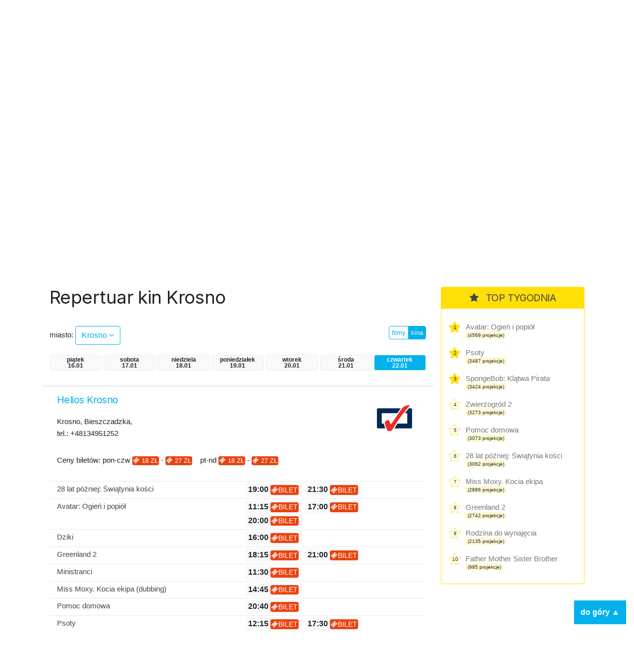

--- FILE ---
content_type: text/html; charset=UTF-8
request_url: https://kino.coigdzie.pl/kina/Krosno/dzien/czwartek
body_size: 7697
content:
<!DOCTYPE html>
<html lang="pl">
<head>

      <meta charset="UTF-8">
    <title>Krosno - Codziennie aktualizowany repertuar wszystkich kin w Polsce. Wygodna wyszukiwarka repertuaru w mieście po tytule lub kinie.</title>
    <base href="https://kino.coigdzie.pl/">

          <meta name="robots" content="index,follow">
      <meta name="description" content="Repertuar kin Krosno Z repertuarem kin coigdzie.pl® znajdziesz wszystkie projekcje filmów, które grane są tam gdzie akurat jesteś. Prezentujemy Wam informacje ze wszystkich kin w Polsce, ceny biletów, zwiastuny filmowe, plakaty, obsadę filmów i ich twórców. Sprawdź co i gdzie obejrzeć w okolicy!">
      <meta name="generator" content="Contao Open Source CMS for CoiGdzie.pl">
      <meta name="theme-color" content="#00b1ec" />
    
        <meta name="viewport" content="width=device-width, initial-scale=1, shrink-to-fit=no">
            <link rel="stylesheet" href="https://fonts.googleapis.com/css?family=Inter:400,400i,600,700&amp;subset=latin-ext">
	<link rel="stylesheet" href="https://cdnjs.cloudflare.com/ajax/libs/font-awesome/4.7.0/css/font-awesome.css" integrity="sha512-5A8nwdMOWrSz20fDsjczgUidUBR8liPYU+WymTZP1lmY9G6Oc7HlZv156XqnsgNUzTyMefFTcsFH/tnJE/+xBg==" crossorigin="anonymous" referrerpolicy="no-referrer">
	<link rel="stylesheet" href="https://cdn.jsdelivr.net/npm/bootstrap@4.6.2/dist/css/bootstrap.min.css" integrity="sha384-xOolHFLEh07PJGoPkLv1IbcEPTNtaed2xpHsD9ESMhqIYd0nLMwNLD69Npy4HI+N" crossorigin="anonymous">

	<link rel="stylesheet" href="files/kino/layout/css/styles.min.css?v=1749763327">
  
    <script src="https://code.jquery.com/jquery-3.7.1.min.js" integrity="sha256-/JqT3SQfawRcv/BIHPThkBvs0OEvtFFmqPF/lYI/Cxo=" crossorigin="anonymous"></script>
    <script src="https://cdn.jsdelivr.net/npm/bootstrap@4.6.2/dist/js/bootstrap.min.js" integrity="sha384-+sLIOodYLS7CIrQpBjl+C7nPvqq+FbNUBDunl/OZv93DB7Ln/533i8e/mZXLi/P+" crossorigin="anonymous"></script>
    <script src="files/kino/layout/js/jquery.autocomplete.min.js"></script>



    

    <script src="files/kino/layout/js/scripts.min.js?v=1702647952"></script>

	<script type="application/ld+json">
	{
	  "@context": "http://schema.org/",
	  "@type": "WebSite",
	  "name": "Repertuar kin, aktualności filmowe, wszystkie filmy i premiery w Twoim mieście! - coigdzie.pl®",
	  "image": "http://kino.coigdzie.pl/files/kino/kino.jpg",
	  "description": "Z repertuarem kin coigdzie.pl® znajdziesz wszystkie projekcje filmów, które grane są tam gdzie akurat jesteś. Prezentujemy Wam informacje ze wszystkich kin w Polsce, ceny biletów, zwiastuny filmowe, plakaty, obsadę filmów i ich twórców. Sprawdź co i gdzie obejrzeć w okolicy!"
	}
	</script>
	<link rel="shortcut icon" href="files/kino/layout/favicon/favicon.png">
	<link rel="apple-touch-icon" href="files/kino/layout/favicon/favicon_57.png">
	<link rel="apple-touch-icon" sizes="72x72" href="files/kino/layout/favicon/favicon_72.png">
	<link rel="apple-touch-icon" sizes="114x114" href="files/kino/layout/favicon/favicon_114.png">
	<link rel="apple-touch-icon" sizes="144x144" href="files/kino/layout/favicon/favicon_144.png">


  
  <script src="bundles/heimrichhannotcontaoutils/js/contao-utils-bundle.js?v=2f083106"></script><script async src="https://securepubads.g.doubleclick.net/tag/js/gpt.js"></script><link rel="canonical" href="https://kino.coigdzie.pl/kina/Krosno" /><meta property="og:title" content="Aktualizowany codziennie repertuar sieci Cinema City, Helios, Multikino i ponad 300 kin studyjnych w Polsce. Bilety, premiery, aktualności filmowe, rankingi."><meta property="og:type" content="website"><meta property="og:image:width" content="600"><meta property="og:image:height" content="400"><meta property="og:image:secure_url" content="https://kino.coigdzie.pl/files/kino/kino-plener-header.png"><meta property="og:image" content="https://kino.coigdzie.pl/files/kino/kino-plener-header.png"><meta property="og:description" content="Codziennie aktualizowany repertuar wszystkich kin w Polsce. Wygodna wyszukiwarka repertuaru w mieście po tytule lub kinie. Autorski RANKING POPULARNOŚCI filmów. Ranking IMDb. Bilety do sieci kin Cinema City, Helios, Multikino oraz ponad 300 kin studyjnych."><meta property="og:site_name" content="Repertuar kin Coigdzie.pl®"><meta name="twitter:card" content="summary_large_image"><meta property="og:locale" content="pl_PL"><meta property="og:url" content="https://kino.coigdzie.pl/kina/Krosno/dzien/czwartek">
  <!-- Google Tag Manager -->
<script>(function(w,d,s,l,i){w[l]=w[l]||[];w[l].push({'gtm.start': new Date().getTime(),event:'gtm.js'});var f=d.getElementsByTagName(s)[0], j=d.createElement(s),dl=l!='dataLayer'?'&l='+l:'';j.async=true;j.src='https://www.googletagmanager.com/gtm.js?id='+i+dl;f.parentNode.insertBefore(j,f); })(window,document,'script','dataLayer','GTM-T9MN9XX');</script>
  <!-- End Tag Manager -->
  <!-- Google Tag Manager (noscript) -->
<noscript><iframe src="https://www.googletagmanager.com/ns.html?id=GTM-T9MN9XX" height="0" width="0" style="display:none;visibility:hidden"></iframe></noscript>
<!-- End Google Tag Manager (noscript) -->
  <!-- Global site tag (gtag.js) - Google Ads: 684688165 --> <script async src="https://www.googletagmanager.com/gtag/js?id=AW-684688165"></script> <script> window.dataLayer = window.dataLayer || []; function gtag(){dataLayer.push(arguments);} gtag('js', new Date()); gtag('config', 'AW-684688165'); </script>
<script type="text/javascript" src="https://lib.wtg-ads.com/lib.min.js" async></script>
</head>
<body id="top" class="mac chrome blink ch131 def" itemscope itemtype="http://schema.org/WebPage">

      
    <div id="wrapper">

                        <header id="header">
            <div class="inside">
              
<div id="topbar" class="container row">
	<div class="text-center nam"><a href="./"><img src="assets/images/4/nam-partner-kino-3fcdbf21.svg"  width="110" height="110" alt=""></a></div>
	<div class="text-center logo"><a href="./"><img src="assets/images/7/coigdzie_kino_white-87396191.svg"  width="215" height="110" alt=""></a></div>
</div>
<div id="topmenu">
	<div class="container row">
		<div class="col-md-8 menu">
<!-- indexer::stop -->
<nav class="mod_navigation block" id="mainNav">

  
  <a href="kina/Krosno/dzien/czwartek#skipNavigation3" class="invisible">Pomiń nawigacje</a>

  
<ul class="level_1">
            <li class="news sibling first"><a href="aktualnosci" title="kino.coigdzie.pl® - aktualności, premiery, festiwale, przeglądy" class="news sibling first">Aktualności</a></li>
                <li class="trail sibling"><a href="kina" title="Repertuar ze wszystkich kin w Polsce. Bilety, zwiastuny filmowe, opisy, rankingi." class="trail sibling">Repertuar kin</a></li>
                <li class="sibling"><a href="filmy" title="Filmy - baza filmowa, zwiastuny, twórcy i pełna obsada." class="sibling">Filmy</a></li>
                <li class="sibling last"><a href="premiery" title="Premiery - oficjalne daty premier prosto od dystrybutorów." class="sibling last">Premiery</a></li>
      </ul>

  <span id="skipNavigation3" class="invisible"></span>

</nav>
<!-- indexer::continue -->
</div>
		<div class="col-md-4 search"><input id="autocomplete"></div>
	</div>
</div>            </div>
          </header>
              
      
      <div id="cgdtop"   class="mobileinvisible"><div class="mh310" style="min-height: 330px;"><div id="bill_top" ></div></div></div>
     

              <div id="container" class="container row">

                      <main id="main" class="col-lg">
              <div class="inside">
                

  <div class="mod_article block" id="article-2">
    
          



<div class="cig_kino_menu">
<h1 class="kina">Repertuar kin Krosno</h1>

	<div class="row">

		<!-- select -->
		<div class="cities col-8 "><label>miasto: </label> <a href="#" class="show btn btn-md btn-white">Krosno <i class="fa fa-angle-down"></i></a>
		</div>
					<div class="list">
			<div class="inside">

			<div class="row">
			<div class="col-3">
			
						<a href="/kina/bialystok/dzien/czwartek" class="city main" title="Repertuar kin bialystok">Białystok</a><br />
			
						<a href="/kina/bielsko-biala/dzien/czwartek" class="city main" title="Repertuar kin bielsko-biala">Bielsko-Biała</a><br />
			
						<a href="/kina/bydgoszcz/dzien/czwartek" class="city main" title="Repertuar kin bydgoszcz">Bydgoszcz</a><br />
			
						<a href="/kina/czestochowa/dzien/czwartek" class="city main" title="Repertuar kin czestochowa">Częstochowa</a><br />
			
						<a href="/kina/gdansk/dzien/czwartek" class="city main" title="Repertuar kin gdansk">Gdańsk</a><br />
			
						<a href="/kina/gdynia/dzien/czwartek" class="city main" title="Repertuar kin gdynia">Gdynia</a><br />
			
			</div><div class="col-3">			<a href="/kina/gorzow-wielkopolski/dzien/czwartek" class="city main" title="Repertuar kin gorzow-wielkopolski">Gorzów Wielkopolski</a><br />
			
						<a href="/kina/katowice/dzien/czwartek" class="city main" title="Repertuar kin katowice">Katowice</a><br />
			
						<a href="/kina/kielce/dzien/czwartek" class="city main" title="Repertuar kin kielce">Kielce</a><br />
			
						<a href="/kina/krakow/dzien/czwartek" class="city main" title="Repertuar kin krakow">Kraków</a><br />
			
						<a href="/kina/lublin/dzien/czwartek" class="city main" title="Repertuar kin lublin">Lublin</a><br />
			
						<a href="/kina/lodz/dzien/czwartek" class="city main" title="Repertuar kin lodz">Łódź</a><br />
			
			</div><div class="col-3">			<a href="/kina/olsztyn/dzien/czwartek" class="city main" title="Repertuar kin olsztyn">Olsztyn</a><br />
			
						<a href="/kina/opole/dzien/czwartek" class="city main" title="Repertuar kin opole">Opole</a><br />
			
						<a href="/kina/poznan/dzien/czwartek" class="city main" title="Repertuar kin poznan">Poznań</a><br />
			
						<a href="/kina/rzeszow/dzien/czwartek" class="city main" title="Repertuar kin rzeszow">Rzeszów</a><br />
			
						<a href="/kina/szczecin/dzien/czwartek" class="city main" title="Repertuar kin szczecin">Szczecin</a><br />
			
						<a href="/kina/torun/dzien/czwartek" class="city main" title="Repertuar kin torun">Toruń</a><br />
			
			</div><div class="col-3">			<a href="/kina/warszawa/dzien/czwartek" class="city main" title="Repertuar kin warszawa">Warszawa</a><br />
			
						<a href="/kina/wroclaw/dzien/czwartek" class="city main" title="Repertuar kin wroclaw">Wrocław</a><br />
			
						<a href="/kina/zielona-gora/dzien/czwartek" class="city main" title="Repertuar kin zielona-gora">Zielona Góra</a><br />
						</div>
			<div class="col-12">&nbsp;</div>
			</div>

			<p class="more"><a href="/kina/wszystkie/dzien/czwartek" class="btn btn-sm btn-blue">więcej miast  &raquo;</a></p>
			</div>
			</div>

		<!-- /select -->

		<!-- filtr -->
		<div class="col text-right">
		<div class="btn-group filtr"><a href="/miasto/Krosno/dzien/czwartek" class="btn btn-xs btn-white ">filmy</a>
		<a href="/kina/Krosno/dzien/czwartek" class="btn btn-xs btn-white  btn-blue">kina</a>
		</div>
		</div>
		<!-- /filtr -->

	</div>




	<!-- days -->
		<div class="days row">
				<a  class="day badge col col-xs-3 badge-light piątek" href="/kina/Krosno/dzien/piątek" title="Repertuar kin Krosno">piątek<br>16.01</a>
				<a  class="day badge col col-xs-3 badge-light sobota" href="/kina/Krosno/dzien/sobota" title="Repertuar kin Krosno">sobota<br>17.01</a>
				<a  class="day badge col col-xs-3 badge-light niedziela" href="/kina/Krosno/dzien/niedziela" title="Repertuar kin Krosno">niedziela<br>18.01</a>
				<a  class="day badge col col-xs-3 badge-light poniedziałek" href="/kina/Krosno/dzien/poniedziałek" title="Repertuar kin Krosno">poniedziałek<br>19.01</a>
				<a  class="day badge col col-xs-3 badge-light wtorek" href="/kina/Krosno/dzien/wtorek" title="Repertuar kin Krosno">wtorek<br>20.01</a>
				<a  class="day badge col col-xs-3 badge-light środa" href="/kina/Krosno/dzien/środa" title="Repertuar kin Krosno">środa<br>21.01</a>
				<a id="daycurrent" class="day badge col col-xs-3 badge-light badge-blue czwartek" href="/kina/Krosno/dzien/czwartek" title="Repertuar kin Krosno">czwartek<br>22.01</a>
				</div>
		<!-- /days -->


</div>




<div class="cig_kino_cinemas">




<div class="cinema">
<div class="details row">
<div class="cinemaname col-12 col-md-8">
 <a href="/kino/helios-krosno-111518" class="title"><h2>Helios Krosno</h2></a>
<div class="info">
Krosno, Bieszczadzka, <br />tel.: +48134951252</div>
</div>

<div class="col-12 col-md-2 icons">
<span class="icon parking"></span><span class="icon food"></span><span class="icon disable"></span></div>
<div class="col-6 col-md-2 logo text-right">
	<a href="/kino/helios-krosno-111518" class="www" ><img src="http://gfx.coigdzie.pl/2020/20200203/1580734667116.jpeg" width="100" /></a>&nbsp;</div>
<div class="col-12">Ceny biletów: pon-czw <span class="badge badge-ticket"><i class="fa fa-ticket"></i> 18 zł</span> - <span class="badge badge-ticket"><i class="fa fa-ticket"></i> 27 zł</span>&nbsp;&nbsp;&nbsp; pt-nd <span class="badge badge-ticket"><i class="fa fa-ticket"></i> 18 zł</span> - <span class="badge badge-ticket"><i class="fa fa-ticket"></i> 27 zł</span></div></div>
<div class="first movies">
<div class="first movie row">
	<div class="col">
<a href="/film/28-lat-pozniej-swiatynia-kosci-1363003" title="28 lat później: Świątynia kości" class="movietitle">28 lat później: Świątynia kości</a>
	</div>
	<div class="col shows">
	        	<a href="https://bilety.helios.pl/#/screen/36aae67d-187e-4317-8255-cc3b1105aa6a?cinemaId=be832e9d-5b79-47ef-a0b0-1b465349ce89" target="_blank"><span class=" badge badge-light" data-time="">19:00&nbsp;<span class="badge badge-ticket"><i class="fa fa-ticket"></i>bilet</span></span> </a>
	        	        	<a href="https://bilety.helios.pl/#/screen/3f4d3eb4-44b2-4721-bc46-72c225b6472c?cinemaId=be832e9d-5b79-47ef-a0b0-1b465349ce89" target="_blank"><span class=" badge badge-light" data-time="">21:30&nbsp;<span class="badge badge-ticket"><i class="fa fa-ticket"></i>bilet</span></span> </a>
	        	</div>
</div>
<div class="first movie row">
	<div class="col">
<a href="/film/avatar-ogien-i-popiol-1358194" title="Avatar: Ogień i popiół" class="movietitle">Avatar: Ogień i popiół</a>
	</div>
	<div class="col shows">
	        	<a href="https://bilety.helios.pl/#/screen/efdfcce4-0ef8-4c4e-993c-4f85b389361e?cinemaId=be832e9d-5b79-47ef-a0b0-1b465349ce89" target="_blank"><span class=" badge badge-light" data-time="">11:15&nbsp;<span class="badge badge-ticket"><i class="fa fa-ticket"></i>bilet</span></span> </a>
	        	        	<a href="https://bilety.helios.pl/#/screen/25d0990b-02f0-466b-9dfd-e1e5d055eac1?cinemaId=be832e9d-5b79-47ef-a0b0-1b465349ce89" target="_blank"><span class=" badge badge-light" data-time="">17:00&nbsp;<span class="badge badge-ticket"><i class="fa fa-ticket"></i>bilet</span></span> </a>
	        	        	<a href="https://bilety.helios.pl/#/screen/e4da027e-59c1-4504-a23d-9409c1eefbc3?cinemaId=be832e9d-5b79-47ef-a0b0-1b465349ce89" target="_blank"><span class=" badge badge-light" data-time="">20:00&nbsp;<span class="badge badge-ticket"><i class="fa fa-ticket"></i>bilet</span></span> </a>
	        	</div>
</div>
<div class="first movie row">
	<div class="col">
<a href="/film/dziki-1348954" title="Dziki" class="movietitle">Dziki</a>
	</div>
	<div class="col shows">
	        	<a href="https://bilety.helios.pl/#/screen/decf08ca-1ebc-4ac9-989c-c5a6cd0caab6?cinemaId=be832e9d-5b79-47ef-a0b0-1b465349ce89" target="_blank"><span class=" badge badge-light" data-time="">16:00&nbsp;<span class="badge badge-ticket"><i class="fa fa-ticket"></i>bilet</span></span> </a>
	        	</div>
</div>
<div class="first movie row">
	<div class="col">
<a href="/film/greenland-2-1362595" title="Greenland 2" class="movietitle">Greenland 2</a>
	</div>
	<div class="col shows">
	        	<a href="https://bilety.helios.pl/#/screen/8ddc852e-53c9-4cce-84f1-ad42b40db438?cinemaId=be832e9d-5b79-47ef-a0b0-1b465349ce89" target="_blank"><span class=" badge badge-light" data-time="">18:15&nbsp;<span class="badge badge-ticket"><i class="fa fa-ticket"></i>bilet</span></span> </a>
	        	        	<a href="https://bilety.helios.pl/#/screen/c35dda38-4046-4ccb-9cee-9c19d389f507?cinemaId=be832e9d-5b79-47ef-a0b0-1b465349ce89" target="_blank"><span class=" badge badge-light" data-time="">21:00&nbsp;<span class="badge badge-ticket"><i class="fa fa-ticket"></i>bilet</span></span> </a>
	        	</div>
</div>
<div class="first movie row">
	<div class="col">
<a href="/film/ministranci-1345669" title="Ministranci" class="movietitle">Ministranci</a>
	</div>
	<div class="col shows">
	        	<a href="https://bilety.helios.pl/#/screen/763ac124-6e82-4e42-b93a-f0191416347e?cinemaId=be832e9d-5b79-47ef-a0b0-1b465349ce89" target="_blank"><span class=" badge badge-light" data-time="">11:30&nbsp;<span class="badge badge-ticket"><i class="fa fa-ticket"></i>bilet</span></span> </a>
	        	</div>
</div>
<div class="first movie row">
	<div class="col">
<a href="/film/miss-moxy-kocia-ekipa-dubbing-1346130" title="Miss Moxy. Kocia ekipa (dubbing)" class="movietitle">Miss Moxy. Kocia ekipa (dubbing)</a>
	</div>
	<div class="col shows">
	        	<a href="https://bilety.helios.pl/#/screen/f78b38f1-3d7a-4464-a769-7f1998f66216?cinemaId=be832e9d-5b79-47ef-a0b0-1b465349ce89" target="_blank"><span class=" badge badge-light" data-time="">14:45&nbsp;<span class="badge badge-ticket"><i class="fa fa-ticket"></i>bilet</span></span> </a>
	        	</div>
</div>
<div class="first movie row">
	<div class="col">
<a href="/film/pomoc-domowa-1360711" title="Pomoc domowa" class="movietitle">Pomoc domowa</a>
	</div>
	<div class="col shows">
	        	<a href="https://bilety.helios.pl/#/screen/aba52285-d9a1-4124-8019-eab114d2a739?cinemaId=be832e9d-5b79-47ef-a0b0-1b465349ce89" target="_blank"><span class=" badge badge-light" data-time="">20:40&nbsp;<span class="badge badge-ticket"><i class="fa fa-ticket"></i>bilet</span></span> </a>
	        	</div>
</div>
<div class="first movie row">
	<div class="col">
<a href="/film/psoty-1362602" title="Psoty" class="movietitle">Psoty</a>
	</div>
	<div class="col shows">
	        	<a href="https://bilety.helios.pl/#/screen/596b2f65-2818-40e2-b480-9f3489a44654?cinemaId=be832e9d-5b79-47ef-a0b0-1b465349ce89" target="_blank"><span class=" badge badge-light" data-time="">12:15&nbsp;<span class="badge badge-ticket"><i class="fa fa-ticket"></i>bilet</span></span> </a>
	        	        	<a href="https://bilety.helios.pl/#/screen/c891f6a6-bcff-449f-b82a-e89a376e44f1?cinemaId=be832e9d-5b79-47ef-a0b0-1b465349ce89" target="_blank"><span class=" badge badge-light" data-time="">17:30&nbsp;<span class="badge badge-ticket"><i class="fa fa-ticket"></i>bilet</span></span> </a>
	        	</div>
</div>
<div class="first movie row">
	<div class="col">
<a href="/film/spongebob-klatwa-pirata-dubbing-1360766" title="SpongeBob: Klątwa Pirata (dubbing)" class="movietitle">SpongeBob: Klątwa Pirata (dubbing)</a>
	</div>
	<div class="col shows">
	        	<a href="https://bilety.helios.pl/#/screen/c79e7a1f-8071-4f8c-8609-f4cab804a48a?cinemaId=be832e9d-5b79-47ef-a0b0-1b465349ce89" target="_blank"><span class=" badge badge-light" data-time="">13:00&nbsp;<span class="badge badge-ticket"><i class="fa fa-ticket"></i>bilet</span></span> </a>
	        	        	<a href="https://bilety.helios.pl/#/screen/d5a97c8f-9339-4044-9a63-6eddd5db8b4b?cinemaId=be832e9d-5b79-47ef-a0b0-1b465349ce89" target="_blank"><span class=" badge badge-light" data-time="">15:15&nbsp;<span class="badge badge-ticket"><i class="fa fa-ticket"></i>bilet</span></span> </a>
	        	</div>
</div>
<div class="first movie row">
	<div class="col">
<a href="/film/zwierzogrod-2-1355429" title="Zwierzogród 2" class="movietitle">Zwierzogród 2</a>
	</div>
	<div class="col shows">
	        	<a href="https://bilety.helios.pl/#/screen/72753e0d-2a6a-479d-a78f-c78d0f77300c?cinemaId=be832e9d-5b79-47ef-a0b0-1b465349ce89" target="_blank"><span class=" badge badge-light" data-time="">13:30&nbsp;<span class="badge badge-ticket"><i class="fa fa-ticket"></i>bilet</span></span> </a>
	        	        	<a href="https://bilety.helios.pl/#/screen/e51afb5f-cd4d-4928-add5-403ab31209cd?cinemaId=be832e9d-5b79-47ef-a0b0-1b465349ce89" target="_blank"><span class=" badge badge-light" data-time="">15:45&nbsp;<span class="badge badge-ticket"><i class="fa fa-ticket"></i>bilet</span></span> </a>
	        	</div>
</div>
</div>
</div>
	


</div>

    
      </div>

              </div>
                          </main>
          
                                    <aside id="left" class="col-lg">
                <div class="inside">
                  
                </div>
              </aside>
                      
                                    <aside id="right" class="col-lg">
                <div class="inside">
                  	<div class="cig_kino_topten g3">
		<div class="content">
			<h2><i class="fa fa-star"></i> TOP TYGODNIA</h2>
																	<div class="itemx promo">
						<span class="item">
							<div class="counter">1</div>
							<a href="/film/avatar-ogien-i-popiol-1358194" class="title" title="Avatar: Ogień i popiół">
								Avatar: Ogień i popiół							</a>
							<div class="projekcje">
								<span class="badge badge-light">(4569 projekcje)</span>
							</div>
						</span>
					</div>
																					<div class="itemx promo">
						<span class="item">
							<div class="counter">2</div>
							<a href="/film/psoty-1362602" class="title" title="Psoty">
								Psoty							</a>
							<div class="projekcje">
								<span class="badge badge-light">(3487 projekcje)</span>
							</div>
						</span>
					</div>
																					<div class="itemx promo">
						<span class="item">
							<div class="counter">3</div>
							<a href="/film/spongebob-klatwa-pirata-dubbing-1360766" class="title" title="SpongeBob: Klątwa Pirata">
								SpongeBob: Klątwa Pirata							</a>
							<div class="projekcje">
								<span class="badge badge-light">(3424 projekcje)</span>
							</div>
						</span>
					</div>
																					<div class="itemx">
						<span class="item">
							<div class="counter">4</div>
							<a href="/film/zwierzogrod-2-1355429" class="title" title="Zwierzogród 2">
								Zwierzogród 2							</a>
							<div class="projekcje">
								<span class="badge badge-light">(3273 projekcje)</span>
							</div>
						</span>
					</div>
																					<div class="itemx">
						<span class="item">
							<div class="counter">5</div>
							<a href="/film/pomoc-domowa-1360711" class="title" title="Pomoc domowa">
								Pomoc domowa							</a>
							<div class="projekcje">
								<span class="badge badge-light">(3073 projekcje)</span>
							</div>
						</span>
					</div>
																					<div class="itemx">
						<span class="item">
							<div class="counter">6</div>
							<a href="/film/28-lat-pozniej-swiatynia-kosci-1363003" class="title" title="28 lat później: Świątynia kości">
								28 lat później: Świątynia kości							</a>
							<div class="projekcje">
								<span class="badge badge-light">(3062 projekcje)</span>
							</div>
						</span>
					</div>
																					<div class="itemx">
						<span class="item">
							<div class="counter">7</div>
							<a href="/film/miss-moxy-kocia-ekipa-dubbing-1346130" class="title" title="Miss Moxy. Kocia ekipa">
								Miss Moxy. Kocia ekipa							</a>
							<div class="projekcje">
								<span class="badge badge-light">(2886 projekcje)</span>
							</div>
						</span>
					</div>
																					<div class="itemx">
						<span class="item">
							<div class="counter">8</div>
							<a href="/film/greenland-2-1362595" class="title" title="Greenland 2">
								Greenland 2							</a>
							<div class="projekcje">
								<span class="badge badge-light">(2742 projekcje)</span>
							</div>
						</span>
					</div>
																					<div class="itemx">
						<span class="item">
							<div class="counter">9</div>
							<a href="/film/rodzina-do-wynajecia-1362620" class="title" title="Rodzina do wynajęcia">
								Rodzina do wynajęcia							</a>
							<div class="projekcje">
								<span class="badge badge-light">(2135 projekcje)</span>
							</div>
						</span>
					</div>
																					<div class="itemx last">
						<span class="item">
							<div class="counter">10</div>
							<a href="/film/father-mother-sister-brother-1360011" class="title" title="Father Mother Sister Brother">
								Father Mother Sister Brother							</a>
							<div class="projekcje">
								<span class="badge badge-light">(995 projekcje)</span>
							</div>
						</span>
					</div>
							
		</div>
	</div>
<div class="cgd" ><div class="mh310" style="min-height: 280px;"><div id="half_1" ></div></div></div><div class="cig_kino_premiere">
<div class="content">
	<h2><i class="fa fa-bell"></i>  Premiery</h2>

<div class="date"><h3>16 stycznia</h3></div>
<div class="item"><a href="/film/28-lat-pozniej-swiatynia-kosci-1363003" class="title">28 lat później: Świątynia kości</a></div>
<div class="item"><a href="/film/anzu-kot-duch-1363209" class="title">Anzu. Kot-duch</a></div>
<div class="item"><a href="/film/delfinek-i-ja-2-1360542" class="title">Delfinek i ja 2</a></div>
<div class="item"><a href="/film/father-mother-sister-brother-1360011" class="title">Father Mother Sister Brother</a></div>
<div class="item"><a href="/film/greenland-2-1362595" class="title">Greenland 2</a></div>
<div class="item"><a href="/film/miss-moxy-kocia-ekipa-dubbing-1346130" class="title">Miss Moxy. Kocia ekipa (dubbing)</a></div>
<div class="item"><a href="/film/psoty-1362602" class="title">Psoty</a></div>
<div class="item"><a href="/film/rodzina-do-wynajecia-1362620" class="title">Rodzina do wynajęcia</a></div>
<div class="item"><a href="/film/tafiti-dubbing-1362899" class="title">Tafiti (dubbing)</a></div>


<div class="date"><h3>23 stycznia</h3></div>
<div class="item"><a href="/film/90-minut-do-wolnosci-1363472" class="title">90 minut do wolności</a></div>
<div class="item"><a href="/film/dobry-wieczor-dobry-dzien-1352595" class="title">Dobry wieczór, dobry dzień</a></div>
<div class="item"><a href="/film/dwaj-prokutatorzy-1363473" class="title">Dwaj prokutatorzy</a></div>
<div class="item"><a href="/film/hamnet-1355593" class="title">Hamnet</a></div>
<div class="item"><a href="/film/mala-amelia-1346356" class="title">Mała Amelia</a></div>
<div class="item"><a href="/film/powrot-do-silent-hill-1363219" class="title">Powrót do Silent Hill</a></div>
<div class="item"><a href="/film/szybcy-i-sprytni-1363474" class="title">Szybcy i sprytni</a></div>
<div class="item"><a href="/film/wielka-warszawska-1306414" class="title">Wielka Warszawska</a></div>


<div class="date"><h3>29 stycznia</h3></div>
<div class="item"><a href="/film/glos-hind-rajab-1355174" class="title">Głos Hind Rajab</a></div>


<div class="date"><h3>30 stycznia</h3></div>
<div class="item"><a href="/film/chce-wiecej-1363475" class="title">Chcę więcej</a></div>
<div class="item"><a href="/film/szympans-1363575" class="title">Szympans</a></div>
<div class="item"><a href="/film/wielki-marty-1361825" class="title">Wielki Marty</a></div>
<div class="item"><a href="/film/wpatrujac-sie-w-slonce-1356173" class="title">Wpatrując się w słońce</a></div>
<div class="item"><a href="/film/zapiski-smiertelnika-1352753" class="title">Zapiski śmiertelnika</a></div>
<div class="item"><a href="/film/zbuntowana-ksiezniczka-i-ekipa-ratunkowa-1360621" class="title">Zbuntowana księżniczka i ekipa ratunkowa</a></div>


</div>
</div>
<div class="cgd tsticky" ><div class="mh310" style="min-height: 310px;"><div id="half_2" ></div></div></div>

                </div>
              </aside>
                      
        </div>
      
                              <footer id="footer">
            <div class="inside">
              
<div class="container row">
	<div class="col-md menu">
		<ul>
			<li><a href="https://www.coigdzie.pl/o-nas/">O nas</a></li>
			<li><a href="https://www.coigdzie.pl/cennik/">Sprzedaż danych</a></li>
			<li><a href="/files/kino/oferty/coigdziepl-reklama-marzec2022.pdf" target="_blank">Oferta reklamowa</a></li>
			<li><a href="https://www.coigdzie.pl/kontakt/">Kontakt</a></li>
		</ul>
		<p class="social"><a href="https://www.facebook.com/coigdzie/" class="facebook" target="_blank"><i class="fa fa-facebook-square"></i></a><a href="https://twitter.com/coigdziepl/" class="twitter" target="_blank"><i class="fa fa-twitter-square"></i></a></p>
		<p>Copyright by coigdzie.pl sp. z o.o.<br>
ul. Nowogrodzka 31, 00-511 Warszawa<br>
NIP: 1182006143, KRS: 0000335060, REGON: 141962729</p>
	</div>
	<div class="col-md links">repertuar kin, baza imprez i wydarzeń dostępne również w:<br><a href="https://play.google.com/store/apps/details?id=pl.coigdzie.android&hl=pl" target="_blank" class="app"><img src="assets/images/f/googleplay250-a98a2bd6.png"  width="152" height="45" alt=""></a><a href="https://itunes.apple.com/pl/app/repertuary-koncerty-coigdzie/id996900077" target="_blank" class="app"><img src="assets/images/6/appstore250-b56dfd80.png"  width="152" height="45" alt=""></a><a href="https://wap3.hispace.hicloud.com/uowap/index.jsp#/detailApp/C101384567?accessId=fe9e6b24a1c44aa2a615bbc3f45bde7c" target="_blank" class="app"><img src="assets/images/4/appgallery250-8d8e12a2.png"  width="150" height="45" alt=""></a>
	</div>
</div>            </div>
          </footer>
              
    </div>

      
  
  
      <div style="display: flex; justify-content: center; padding: 16px; background-color: #efefef; gap:16px;"><a href="https://zarazjestem.pl">Montaż mebli Warszawa</a> <span>/</span> <a href="https://annasychowicz.pl">Sesja zdjęciowa z psem</a></div> 

<script>
  (function(i,s,o,g,r,a,m){i['GoogleAnalyticsObject']=r;i[r]=i[r]||function(){(i[r].q=i[r].q||[]).push(arguments)},i[r].l=1*new Date();a=s.createElement(o),m=s.getElementsByTagName(o)[0];a.async=1;a.src=g;m.parentNode.insertBefore(a,m)})(window,document,'script','https://www.google-analytics.com/analytics.js','ga');
  ga('create', 'UA-9474094-2', 'auto');
      ga('set', 'anonymizeIp', true);
    ga('send', 'pageview');
</script>
<div class='scroll-to-top'>do góry ▲</div>
<script>(function(){var $body=$('body');var $html=$('html');var $scrollToTop=$('.scroll-to-top');var scrollTimeout;$(window).on('scroll',function(){var $this=$(this);if ( scrollTimeout )
          clearTimeout(scrollTimeout);scrollTimeout=setTimeout(function(){if ( $this.scrollTop()>100 ){$scrollToTop.addClass('shown')}else{$scrollToTop.removeClass('shown')}},100)});$scrollToTop.on('click',function(){$body.add( $html ).animate({scrollTop: 0},1000);$(this).removeClass('shown')})})(window,jQuery)</script>
</body>

</body>
</html>

--- FILE ---
content_type: application/javascript; charset=utf-8
request_url: https://fundingchoicesmessages.google.com/f/AGSKWxVn2NxozoFa-ADIanBHOAVy3VRGg8JQMvY_KoGQ2Rh2EPSm3zKgG8FTFa7Yj3eDIIIsGFMSbIMnFEeaL8ovCjfH_iNu1tmzp5q4kgnSYqqBDLzhKXaTpmJdHqNrvSHxgQN-zIzxTdKb2XEhKABNxA7yoQPoFAFJGXH9uQwno17Ej9kD4hwClJiWQqop/_/sticky_ad./adzones.-sync2ad-/adsniptrack./google_ads.
body_size: -1292
content:
window['643e1cb7-40cb-4dfd-b150-45787a3db98f'] = true;